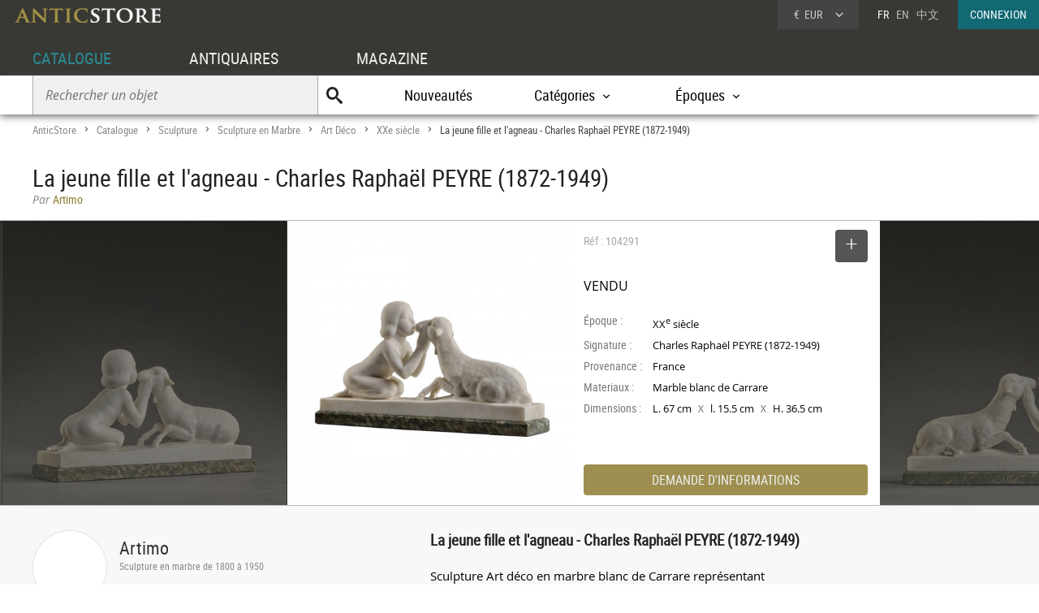

--- FILE ---
content_type: text/html; charset=UTF-8
request_url: https://www.anticstore.com/la-jeune-fille-l-agneau-charles-raphael-peyre-1872-1949-104291P
body_size: 8007
content:
                <!DOCTYPE html>
<html lang="fr">
<head>
  <meta charset="utf-8">
  <title>La jeune fille et l'agneau - Charles Raphaël PEYRE (1872-1949) - XXe siècle - N.104291</title>
  <meta name='description' content="Antiquités et Objets d'art: Sculpture en Marbre Art Déco d'époque XXe siècle mis en vente par Artimo - Réf: 104291 - Sculpture Art déco en marbre blanc de Carrare ...">
        <link rel="alternate" href="https://www.anticstore.com/la-jeune-fille-l-agneau-charles-raphael-peyre-1872-1949-104291P" hreflang="fr">
    <link rel="alternate" href="https://www.anticstore.art/104291P" hreflang="en">
    
  
 <link rel="canonical" href="https://www.anticstore.com/la-jeune-fille-l-agneau-charles-raphael-peyre-1872-1949-104291P">
 <link rel="shortcut icon" href="/img/favicon.ico">
 <meta name="viewport" content="width=device-width, initial-scale=1.0, maximum-scale=2.0">
 <link rel="stylesheet" href="/css/css-V24-min.css" type="text/css">
 <link rel="stylesheet" href="/css/jquery.fancybox.min.css" />
 <meta property="og:title" content="La jeune fille et l&#039;agneau - Charles Raphaël PEYRE (1872-1949)" />
 <meta property="og:type" content="product" />
 <meta property="og:url" content="https://www.anticstore.com/la-jeune-fille-l-agneau-charles-raphael-peyre-1872-1949-104291P" />
 <meta property="og:image" content="https://www.anticstore.com/DocBD/commerce/antiquaire/artimo-930/objet/104291/AnticStore-Large-Ref-104291.jpg" />
 <meta property="og:site_name" content="AnticStore" />
 <meta property="fb:app_id" content="166883123323037" />
 <link rel="apple-touch-icon" href="https://www.anticstore.com/img/apple-touch-icon.png">


 <style>
  summary {outline:none; cursor: pointer; font-weight: bold}
  .descriptif_suite {margin-top:20px;}
  .bande-photo {width:100%; height:350px; overflow: hidden; background-color:#3c3c39;  margin:5px 0 0 0; position:relative; border-top:1px solid #bbb; border-bottom:1px solid #bbb;}
  .bande-photo-gauche {position:absolute; right:45%; width:4000px; height:350px;}
  .bande-photo-droite {position:absolute; left:55%; width:4000px; height:350px;}
  a.img-plus {display:block; cursor: zoom-in;}
  a.img-plus img  { opacity:0.5; height:350px; transition-duration: 0.4s; transition-property: all;}
  a.img-plus img:hover { opacity:1; transition-duration: 0.4s; transition-property: all;}
  .img-right {float:right; padding:0 0 0 1px; position: relative;}
  .img-left {float:left; padding:0 1px 0 0;}
  #info {float:left;  width:350px; padding:0 15px; margin:0; overflow:hidden; height:350px;color: #000; background-color: #fff;}
  .st-hr {color:#aaa; margin:0; height:50px; line-height:50px; margin-bottom:0px; position: relative;}
  #info .intitule { margin-bottom: 20px; padding-bottom: 20px; height:30px;}
  #info .certificat { bottom: 0px;font: 12px/20px "Comic Sans MS","Comic Sans","Lucida Handwriting"; left: 0px; margin: 4px 0px; position: absolute; }
  #info .certificat:before { content:'p'; font-family:picto;display: inline-block; height: 20px; margin-right: 5px; vertical-align: middle; width: 18px; }
  #info dl { font-size: 1em; margin: 60px 0px 10px 0; height:180px; }
  #info dt { float: left; clear: left; color: #777;  padding: 1px 0px; width: 85px; }
  #info dd { padding: 1px 0px; font-family: regular, sans-serif; font-size: 0.9em; overflow: hidden;}
  #info .prix { font-size: 16px; line-height: 50px; padding: 5px 0 30px 0px; font-family:regular;}
  #info .popup-info {color:#eee; background-color:#9e8f51; font-family:condensed; border-radius:0px; padding:0; border-radius:4px; margin:0;display:block; text-align:center; cursor: pointer; font-size: 16px; height: 38px; line-height: 38px;transition-duration: 0.2s; transition-property: all; }
  #info .popup-info:hover {color:#fff;background-color: #116973;}
  .lightbox { position: absolute; top:11px; right:0; text-decoration: none;font-size:13px; width:auto; color:#444; line-height:28px; cursor:pointer; display:inline-block; transition-duration: 0.4s; transition-property: all;}
  .lightbox:hover .msg{color:#116973;}
  .lightbox:hover {background-color: #eee;}
  .selection-bouton {background-color: #555; color:#fff; width:40px; height:40px; text-align: center; border-radius:4px; display:inline-block; vertical-align: middle;}
  .selection-bouton:after {content:'+'; font-family:picto;font-size:28px; height:25px; width:40px; line-height:30px; color:#fff; display:inline-block;}
  .deselection-bouton {background-color: #555; color:#fff; width:40px; height:40px; text-align: center; border-radius:4px; display:inline-block; vertical-align: middle;}
  .deselection-bouton:after {content:'-'; font-family:picto;font-size:36px; height:25px; width:40px; line-height:25px; color:#fff; display:inline-block;}
  .selection .msg, .deselection .msg {color:#fff; font-size:14px; height:40px; line-height:40px; margin-left:15px; display:inline-block; vertical-align: middle; font-family:condensed;float:left; transition-duration: 0.4s; transition-property: all; margin-right:10px;}

  .cadre-antiquaire-descriptif {background-color:#f8f8f8; padding:30px 0;}
  .antiquaire{width:450px; padding:0; color:#000; display:table-cell;}
  .antiquaire .rond {float:left; margin-right:15px; border-radius:80px; width:90px; height:90px; border:1px solid #ddd;}
  .antiquaire .info {display:table-cell; height:120px; padding-top:10px;}
  .antiquaire a.bt-enseigne{font-size:22px;text-decoration:none;color:#333;}
  .antiquaire .specialite{margin:0 0 16px 0;font:12px/14px 'condensed', arial, sans-serif;color:#888;}
  .tel{font-size:0.98em; margin-right:20px; margin-top:0; font-family: 'regular'; letter-spacing: 0.08em;}
  .tel1 {margin-top:10px;}
  .pro_nav { margin-top:20px; position: static; font-size:1.2em;}
  .pro_nav li a {border-bottom:4px solid rgba(255,255,255,0);}
  .pro_nav li {padding:0 0.8em;}
  .proposepar {margin:0; color:#897520; line-height:20px;}
  .noir {color:#888; font-family: italic;}
  .descriptif {display:table-cell; vertical-align: top; margin:0; padding-left:40px; padding-bottom:30px; width:60%;}
  .descriptif .texte{padding:0; margin:20px 0; font-family:regular,"Lucida Sans Unicode", "Lucida Grande", sans-serif; color:#000; text-align: justify; hyphens: auto; font-size:15px;}
  .descriptif .titre {font-size:1.3em; font-weight:bold;}
  .fois{color:#666;padding:0 5px; font-family:'regular'; font-size:12px;}
  .livraison-titre{font-size:18px; line-height:30px;margin:50px 0 5px 0;}
  .livraison-descriptif{margin:5px 0;  font-size:0.95em; line-height:1.6em; font-family: regular, Arial, sans-serif;}
  .autre-objet {text-align: center;}
  .autre-objet h2 {font-size:24px;margin:40px 0 15px 0;}
  .obj-similaire {color:#000; font-family: regular; max-width:700px; margin:0 auto 30px auto; font-size:16px; font-family:italic;}
  .obj-similaire a {color:#000; font-size:16px; font-family:italic;}
  a.mobile-lien {text-decoration: none; color:#fff;}
  .vignette > a {background-color: #efefec;}
  .bande-blanc {border-bottom:none; border-top:1px dashed #777; overflow:hidden;}
  @media only screen and (max-width: 1200px) {
    .descriptif .texte {padding-right: 20px;}
    #info {width:300px;}
    .bande-blanc {font-size:13px; padding:0 2%; width:96%; border-bottom:1px solid #ddd; border-top:none;}
  }
  @media (max-width: 960px) and (min-width: 780px) {
    .pro_nav li {display:block; float:none; border:none; padding:5px 0;}

  }
  @media only screen and (max-width: 780px) {
    .descriptif .texte {padding:0;}
    .descriptif {display:inline-block; width:90%; margin:5%; padding:0; padding-top:30px;}
    .bande-photo {width:100%; height:auto; overflow: hidden; background-color:#f5f5f3;  margin-top:5px; margin-bottom:10px; position:relative; border-top:1px solid #ddd; border-bottom:1px solid #ddd;}
    .bande-photo-gauche {position:static; width:10000px; display:block;}
    .img-right {float:left; padding:0 1px; position: relative;}
    .img-left img{display:none;}
    .bande-photo-droite {position:static; width:100%; height:350px;}
    #info {float:none;  width:90%; padding:0 5%; margin:0 1px 0 0; color: #000; border-top:1px solid #ddd;}
    .pro_nav {font-size:1em; }
    .bande-photo-droite, #info  {height:auto; margin-bottom:10px;}
    #info dl {height:auto; margin-bottom:20px;}
  }
  @media only screen and (max-width: 480px) {
    .bande-photo-gauche {width:100%; height:auto; overflow:hidden;}
    .img-right img{display:none;}
    .img-right:first-child img{display:block;}
    .img-principal {width:100%; height:auto;}
  }
</style>
<script type="application/ld+json">
  {
    "@context": "http://schema.org",
    "@type": "BreadcrumbList",
    "itemListElement": [{
    "@type": "ListItem",
    "position": 1,
    "item": {
    "@id": "https://www.anticstore.com",
    "name": "Anticstore"
  }
},{
"@type": "ListItem",
"position": 2,
"item": {
"@id": "https://www.anticstore.com/catalogue.php",
"name": "Catalogue"
}
},
 {
  "@type": "ListItem",
  "position": 3,
  "item": {
  "@id": "https://www.anticstore.com/sculpture-1-C",
  "name": "Sculpture"
}
},

 {
  "@type": "ListItem",
  "position": 4,
  "item": {
  "@id": "https://www.anticstore.com/marbre-1-SC",
  "name": "Sculpture en Marbre"
}
},

 {
  "@type": "ListItem",
  "position": 5,
  "item": {
  "@id": "https://www.anticstore.com/mobilier/marbre_artdeco",
  "name": "Art Déco"
}
},

 {
  "@type": "ListItem",
  "position": 6,
  "item": {
  "@id": "https://www.anticstore.com/mobilier/marbre/20emesiecle",
  "name": "XXe siècle"
}
},

{
  "@type": "ListItem",
  "position": 7,
  "item": {
  "@id": "https://www.anticstore.com/la-jeune-fille-l-agneau-charles-raphael-peyre-1872-1949-104291P",
  "name": "La jeune fille et l'agneau - Charles Raphaël PEYRE (1872-1949)"
}

}]
}
</script>
    <script async src="https://www.googletagmanager.com/gtag/js?id=UA-96091873-1"></script>
    <script>
      window.dataLayer = window.dataLayer || [];

      function gtag() {
        dataLayer.push(arguments);
      }
      gtag('js', new Date());

      gtag('config', 'UA-17384304-1');
    </script>
  </head>
<body itemscope itemtype='http://schema.org/Product'>
 <header>
   <a href='/'><img src='/img/charte/logo-anticstore.png' height='18' width= '180' alt="Anticstore, portail des Antiquités et de l'Antiquaire" class='logo' /></a>
   <div class='droite'>

        <div class='devise'>
      <div class='select'><span class='sigle'>€</span> <span class='code'>EUR</span>
<form action='/catalogue/option-currency.php' method='post'>
  <input type='hidden' name='url' value='/la-jeune-fille-l-agneau-charles-raphael-peyre-1872-1949-104291P'>
  <ul class='choix'>
    <li><input type = 'radio' name='choix_currency' value='GBP' id='GBP' onchange='javascript:submit()'><label for = 'GBP'><span class='sigle'>£</span> <span class='code'>GBP</span></label></li><li><input type = 'radio' name='choix_currency' value='USD' id='USD' onchange='javascript:submit()'><label for = 'USD'><span class='sigle'>$</span> <span class='code'>USD</span></label></li><li><input type = 'radio' name='choix_currency' value='CHF' id='CHF' onchange='javascript:submit()'><label for = 'CHF'><span class='sigle'>&nbsp;</span> <span class='code'>CHF</span></label></li>  </ul>
</form>
</div>
</div>

<p class='langue'>FR &nbsp; <a href='https://www.anticstore.art/104291P'>EN</a> &nbsp; <a href='http://cn.anticstore.com' rel='nofollow'>中文</a></p> <a href='/membre/index.php' class='connexion'>CONNEXION</a></div>
    <nav>
      <ul id="menu">
        <li><a href='/catalogue.php' class='select'>CATALOGUE</a></li>
        <li><a href='/pro.php'>ANTIQUAIRES</a></li>
        <li><a href='/dossier.php'>MAGAZINE</a></li>
      </ul>

      <div class='sm-total'>
        <p id='bt-sous-menu'></p>

        <ul id='sous_menu'>
          <li>
            <form method='get' action='/catalogue/recherche.php' id='sous_menu_recherche'>
              <input type='text' class='search-input input_empty' name='texte' value='' placeholder='Rechercher un objet' required><input type='submit' value='U' class='search-submit'>
            </form>
          </li>
          <li><a href='/catalogue/nouveautes.php'>Nouveautés</a></li>
          <li id="bt_catalogue_categorie">Catégories</li>
          <li id="bt_catalogue_style">Époques</li>


        </ul>

        <div id='sm_catalogue_style' class='sm_catalogue'>
          <div class='sm_catalogue_contenu'>

            <ul>
              <li>
                <p>Siècles</p>
              </li>
              <li><a href='/16emesiecle-1-E'>XVI<sup>e</sup> siècle et avant</a></li>
              <li><a href='/17emesiecle-1-E'>XVII<sup>e</sup> siècle</a></li>
              <li><a href='/18emesiecle-1-E'>XVIII<sup>e</sup> siècle</a></li>
              <li><a href='/19emesiecle-1-E'>XIX<sup>e</sup> siècle</a></li>
              <li><a href='/20emesiecle-1-E'>XX<sup>e</sup> siècle</a></li>
            </ul>


            <ul>
              <li>
                <p>Époques</p>
              </li>
              <li><a href='/moyen-age-1-S'>Moyen Âge</a></li>
              <li><a href='/renaissance-1-S'>Renaissance</a></li>
              <li><a href='/louis13-1-S'>Louis XIII</a></li>
              <li><a href='/louis14-1-S'>Louis XIV</a></li>
              <li><a href='/regence-1-S'>Régence</a></li>
            </ul>
            <ul>
              <li><a href='/louis15-1-S'>Louis XV</a></li>
              <li><a href='/transition-1-S'>Transition</a></li>
              <li><a href='/louis16-1-S'>Louis XVI</a></li>
              <li><a href='/directoire-1-S'>Directoire</a></li>
              <li><a href='/empire-1-S'>Empire</a></li>
              <li><a href='/restauration-1-S'>Restauration</a></li>
            </ul>
            <ul>
              <li><a href='/louis-philippe-1-S'>Louis-Philippe</a></li>
              <li><a href='/napoleon3-1-S'>Napoléon III</a></li>
              <li><a href='/artnouveau-1-S'>Art Nouveau</a></li>
              <li><a href='/artdeco-1-S'>Art Déco</a></li>
              <li><a href='/annees40-60-1-S'>Années 50-60</a></li>
            </ul>


          </div>
        </div>
        <div id="sm_catalogue_categorie" class='sm_catalogue'>
          <div class='sm_catalogue_contenu'>
            <ul>
              <li><a href='/archeologie-1-C'>Archéologie</a></li>
              <li><a href='/art-tribal-1-C'>Art Tribal</a></li>
              <li><a href='/argenterie-1-C'>Argenterie et Orfèvrerie</a></li>
              <li><a href='/artsacre-1-C'>Art sacré, objets religieux</a></li>
              <li><a href='/artsasie-1-C'>Arts d'Asie</a></li>
              <li><a href='/bijouterie-1-C'>Bijouterie, Joaillerie</a></li>
            </ul>

            <ul>
              <li><a href='/ceramiques-1-C'>Céramiques, Porcelaines</a></li>
              <li><a href='/collections-1-C'>Collections</a></li>
              <li><a href='/horloges-cartels-1-C'>Horloges, Cartels</a></li>
              <li><a href='/luminaires-1-C'>Luminaires</a></li>
              <li><a href='/materiaux-anciens-1-C'>Matériaux & Architecture</a></li>
              <li><a href='/miroir-1-C'>Miroirs, Trumeaux</a></li>
            </ul>

            <ul>
              <li><a href='/mobilier-1-C'>Mobilier</a></li>
              <li><a href='/objet-decoration-ancien-1-C'>Objet de décoration</a></li>
              <li><a href='/curiosite-1-C'>Objets de Curiosité</a></li>
              <li><a href='/objetsdevitrine-1-C'>Objets de Vitrine</a></li>
              <li><a href='/sculpture-1-C'>Sculpture</a></li>
            </ul>

            <ul>
              <li><a href='/siege-1-C'>Sièges</a></li>
              <li><a href='/peinture-1-C'>Tableaux et dessins</a></li>
              <li><a href='/livres-1-C'>Gravures anciennes</a></li>
              <li><a href='/tapisettapisserieanciens-1-C'>Tapisserie & Tapis</a></li>
              <li><a href='/verrerie-cristallerie-1-C'>Verrerie, Cristallerie</a></li>
            </ul>
          </div>
        </div>


      </div>

    </nav>
    
</header>
<div id='page'>  
  <div class='page-header'>
    <div id='filarianne'>
      <a href='/'>AnticStore</a> &gt; 
      <a href='/catalogue.php'>Catalogue</a> &gt; 
      <a href='/sculpture-1-C'>Sculpture</a> &gt; <a href='/marbre-1-SC'>Sculpture en Marbre</a> &gt; <a href='/mobilier/marbre_artdeco'>Art Déco</a> &gt; <a href='/mobilier/marbre/20emesiecle'>XXe siècle</a>  &gt; <span class='arianne-select'>La jeune fille et l'agneau - Charles Raphaël PEYRE (1872-1949)</span></div>      <h1  itemprop='name'>La jeune fille et l'agneau - Charles Raphaël PEYRE (1872-1949)</h1><p class='proposepar'><span class='noir'>Par</span> Artimo</p>
    </div>
  </div>
  <div class='bande-photo'>
    <div class='bande-photo-gauche'>
      <div class='img-right'><div class='enlarge'></div><a class='fancybox' href='/DocBD/commerce/antiquaire/artimo-930/objet/104291/AnticStore-Large-Ref-104291.jpg' data-fancybox='gallery'><img src='/DocBD/commerce/antiquaire/artimo-930/objet/104291/AnticStore-Medium-Ref-104291.jpg' alt='La jeune fille et l&#039;agneau - Charles Raphaël PEYRE (1872-1949)' height='350' class='img-principal'></a></div>
<a class='fancybox img-plus img-right' href='../DocBD/commerce/antiquaire/artimo-930/objet/104291/AnticStore-Large-Ref-104291_01.jpg' data-fancybox='gallery'><img src='../DocBD/commerce/antiquaire/artimo-930/objet/104291/AnticStore-Medium-Ref-104291_01.jpg' alt='La jeune fille et l&#039;agneau - Charles Raphaël PEYRE (1872-1949) - Sculpture Style Art Déco'></a>
<a class='fancybox img-plus img-right' href='../DocBD/commerce/antiquaire/artimo-930/objet/104291/AnticStore-Large-Ref-104291_03.jpg' data-fancybox='gallery'><img src='../DocBD/commerce/antiquaire/artimo-930/objet/104291/AnticStore-Medium-Ref-104291_03.jpg' alt='La jeune fille et l&#039;agneau - Charles Raphaël PEYRE (1872-1949) - Artimo'></a>    </div>

    <div class='bande-photo-droite'>
      <div id='info'>
        <div class='intitule'><div class='st-hr'>
        Réf : 104291<div class='lightbox'><div class='selection'><div class='selection-bouton'></div><span class='msg'>SELECTIONNER</span></div></div>
        
        </div><meta itemprop='image' content='https://www.anticstore.com/DocBD/commerce/antiquaire/artimo-930/objet/104291/AnticStore-Large-Ref-104291.jpg'><link itemprop='url' href='/la-jeune-fille-l-agneau-charles-raphael-peyre-1872-1949-104291P'><div class='prix'>VENDU</div></div><dl><dt>Époque :</dt> <dd>XX<sup>e</sup> siècle</dd><dt>Signature :</dt> <dd>Charles Raphaël PEYRE (1872-1949)</dd><dt>Provenance :</dt> <dd>France</dd><dt>Materiaux :</dt> <dd>Marble blanc de Carrare</dd><dt>Dimensions :</dt> <dd>L. 67 cm <span class='fois'>X</span> l. 15.5 cm <span class='fois'>X</span> H. 36.5 cm</dd></dl><div id='mobile-form'>
          <p class='popup-info' onClick="Popup.afficher(400,540, '/catalogue/formulaire-info.php?url_produit=la-jeune-fille-l-agneau-charles-raphael-peyre-1872-1949-104291', rel='nofollow')" rel='nofollow'>DEMANDE D'INFORMATIONS</p>
          </div>
          <div id='mobile-info-antiquaire'></div>
          <script>
            if (window.innerWidth<480) {
             document.getElementById("mobile-form").innerHTML = "<p class='popup-info' onClick=\"Popup.afficher(320,900, '/catalogue/formulaire-info.php?url_produit=la-jeune-fille-l-agneau-charles-raphael-peyre-1872-1949-104291', rel='nofollow')\" rel='nofollow'>DEMANDE D'INFORMATIONS</p>";
           } else {
            document.getElementById("mobile-form").innerHTML = "<p class='popup-info' onClick=\"Popup.afficher(400,540, '/catalogue/formulaire-info.php?url_produit=la-jeune-fille-l-agneau-charles-raphael-peyre-1872-1949-104291', rel='nofollow')\" rel='nofollow'>DEMANDE D'INFORMATIONS</p>";
          }
        </script>
      </div>
      
<a class='fancybox img-plus img-left' href='../DocBD/commerce/antiquaire/artimo-930/objet/104291/AnticStore-Large-Ref-104291_02.jpg' data-fancybox='gallery'><img src='../DocBD/commerce/antiquaire/artimo-930/objet/104291/AnticStore-Medium-Ref-104291_02.jpg' alt='Sculpture Sculpture en Marbre - La jeune fille et l&#039;agneau - Charles Raphaël PEYRE (1872-1949)'></a>
<a class='fancybox img-plus img-left' href='../DocBD/commerce/antiquaire/artimo-930/objet/104291/AnticStore-Large-Ref-104291_04.jpg' data-fancybox='gallery'><img src='../DocBD/commerce/antiquaire/artimo-930/objet/104291/AnticStore-Medium-Ref-104291_04.jpg' alt='XXe siècle - La jeune fille et l&#039;agneau - Charles Raphaël PEYRE (1872-1949)'></a>    </div>
  </div>

  <div style='' class='cadre-antiquaire-descriptif'>
    <div class="page">

              <div class='antiquaire'>
          <img src="/DocBD/commerce/antiquaire/artimo-930/artimo-antiquites-r.jpg" width='90' height='90' class='rond' alt='Artimo'>
          <div class='info'>
            <a href='antiquaire/artimo' class='bt-enseigne'>Artimo</a><p class='specialite'>Sculpture en marbre de 1800 à 1950</p><div class='follow'><div class='suivre'>SUIVRE</div></div><br><div class='tel tel1'>+32 25126242</div><ul class='pro_nav'>
            <li><a href='/antiquaire/artimo'>GALERIE</a></li>
            <li><a href='/antiquaire/artimo/catalogue'>CATALOGUE</a></li>
            </ul>          </div>
        </div>

        
      <div class='descriptif'>
       <div class='titre'>La jeune fille et l'agneau - Charles Raphaël PEYRE (1872-1949)</div>
       

       <div class='texte'>
         <p>Sculpture Art déco en marbre blanc de Carrare représentant<br />
une jeune fille embrassant un agneau. Cette sculpture est un<br />
exemple typique de la période Art déco, avec sa forme<br />
rectangulaire allongée, la coupe de cheveux de la jeune fille et la<br />
représentation stylisée de la laine de l'agneau.<br />
<br />
Artiste : <br />
La sculpture est signée "Ch. Raphael Peyre”, pour le sculpteur<br />
français, Charles Raphaël Peyre (1872 - 1949). Né à Paris, il a eu<br />
pour professeurs les célèbres sculpteurs Falguière, Mercié et Th. Barrau.<br />
Peyre affectionne les sujets symboliques ou allégoriques, qu'il<br />
expose au Salon à partir de 1893. Il obtient une mention<br />
honorable en 1894, une médaille de troisième classe en 1902,<br />
une médaille de deuxième classe en 1903 et enfin une bourse<br />
de voyage en 1903.<br />
Il fera partie de la Société des artistes français à partir de 1900.<br />
Une sculpture de l'artiste figure au château de Compiègne en France.<br />
Bibliographie : <br />
- BENEZIT, E. Dictionnaire ...</p>                   <details>
            <summary>Lire la suite</summary>
            <div class='descriptif_suite'>
              <p>...  des peintres, sculpteurs,<br />
dessinateurs et graveurs. Paris: Librairie Gru?nd, 1961. Vol.6. p.<br />
635.<br />
- KJELLBERG, P. Les Bronzes du XIXe Siècle, Dictionnaire des<br />
sculpteurs. Paris : Les éditions de l'amateur, 1989. p. 541.</p>            </div>
          </details>
                </div>



       <ul class='tag'><li class='titre-mc'>Mots clés</li><li><a href='/mobilier/marbre/20emesiecle' rel='tag'>Sculpture en Marbre XXe siècle</a></li></ul><p class='livraison-titre'>Conditions générales de livraison :</p><p class='livraison-descriptif'>Les livraisons sont offertes en Belgique et dans le nord de la France.<br />
Tout autre livraison est payante.  </p>    </div> <!-- #descriptif -->
  </div> <!-- #page -->
</div>

  <div  class='bande-blanc'>
    <div class='page'>
      <div class='autre-objet'><h2>Artimo</h2></div>
      <div class='album'><div class='epoque'><span>XIX<sup>e</sup> siècle</span></div><div class='cadre-photo'>
        <a href='/galatee-laurent-honore-marqueste-124329P'><img src='/DocBD/commerce/antiquaire/artimo-930/objet/124329/AnticStore-Medium-Ref-124329.jpg' alt='Galatée de Laurent-Honoré Marqueste' width='213' height='320'></a>
        </div><div><a href='/galatee-laurent-honore-marqueste-124329P' class='titre'><span>Galatée de Laurent-Honoré Marqueste</span></a><div class='info'>
        <p class='prix'><span>36 000 €</span></p></div></div></div><div class='album'><div class='epoque'><span>XIX<sup>e</sup> siècle</span></div><div class='cadre-photo'>
        <a href='/la-science-umberto-biagini-124174P'><img src='/DocBD/commerce/antiquaire/artimo-930/objet/124174/AnticStore-Medium-Ref-124174.jpg' alt='La Science de Umberto Biagini' width='320' height='213'></a>
        </div><div><a href='/la-science-umberto-biagini-124174P' class='titre'><span>La Science de Umberto Biagini</span></a><div class='info'>
        <p class='prix'><span>12 500 €</span></p></div></div></div><div class='album'><div class='epoque'><span>XIX<sup>e</sup> siècle</span></div><div class='cadre-photo'>
        <a href='/la-glaneuse-charles-van-der-stappen-1891-123793P'><img src='/DocBD/commerce/antiquaire/artimo-930/objet/123793/AnticStore-Medium-Ref-123793.jpg' alt='La Glaneuse de Charles Van der Stappen, 1891' width='213' height='320'></a>
        </div><div><a href='/la-glaneuse-charles-van-der-stappen-1891-123793P' class='titre'><span>La Glaneuse de Charles Van der Stappen, 1891</span></a><div class='info'>
        <p class='prix'><span>16 000 €</span></p></div></div></div><div class='petit-bouton'><a href='/antiquaire/artimo/catalogue' class='petit-bouton'><span>CATALOGUE</span></a></div> 
    </div>
  </div>
  

<div  class='bande-blanc'>
  <div class='page'>
   
    <div class='autre-objet'><h2>Sculpture en Marbre Art Déco</h2><p class='obj-similaire'>Retrouver le mobilier ou les objets d''art similaires à &laquo; La jeune fille et l'agneau - Charles Raphaël PEYRE (1872-1949) &raquo; présenté par Artimo, antiquaire à Brussels dans la catégorie <a href='/mobilier/marbre_artdeco'><u>Sculpture en Marbre Art Déco</u></a>, Sculpture.</p></div>
  <div>
    <div class='center'>
     <div class='album'><div class='epoque'><span>XX<sup>e</sup> siècle</span></div><div class='cadre-photo'>
      <a href='/enfant-agneau-albert-patrisse-1892-1964-123397P'><img src='/DocBD/commerce/antiquaire/artimo-930/objet/123397/AnticStore-Medium-Ref-123397.jpg' alt='Enfant et agneau - Albert Patrisse (1892-1964)' width='320' height='213'></a>
      </div><div><a href='/enfant-agneau-albert-patrisse-1892-1964-123397P' class='titre'><span>Enfant et agneau - Albert Patrisse (1892-1964)</span></a><div class='info'>
      <p class='prix'><span>12 000 €</span></p></div></div></div><div class='album'><div class='epoque'><span>XX<sup>e</sup> siècle</span></div><div class='cadre-photo'>
      <a href='/dejean-louis-1872-1953-francais-torse-femme-122346P'><img src='/DocBD/commerce/antiquaire/galerie-nicolas-bourriaud-680/objet/122346/AnticStore-Medium-Ref-122346.jpg' alt='DEJEAN Louis (1872-1953), Torse de femme' width='244' height='320'></a>
      </div><div><a href='/dejean-louis-1872-1953-francais-torse-femme-122346P' class='titre'><span>DEJEAN Louis (1872-1953), Torse de femme</span></a><div class='info'>
      <p class='prix'><span>12 000 €</span></p></div></div></div><div class='album'><div class='epoque'><span>XX<sup>e</sup> siècle</span></div><div class='cadre-photo'>
      <a href='/baigneuse-y-sculpture-raffinee-marbre-carrare-par-cipriani-ugo-di-meneville-118321P'><img src='/DocBD/commerce/antiquaire/chastelain--butes-992/objet/118321/AnticStore-Medium-Ref-118321.jpg' alt='Baigneuse en marbre de Carrare par Cipriani Ugo di Meneville' width='188' height='320'></a>
      </div><div><a href='/baigneuse-y-sculpture-raffinee-marbre-carrare-par-cipriani-ugo-di-meneville-118321P' class='titre'><span>Baigneuse en marbre de Carrare par Cipriani Ugo di Meneville</span></a><div class='info'>
      <p class='prix'><span>20 000 €</span></p></div></div></div><div class='album'><div class='epoque'><span>XX<sup>e</sup> siècle</span></div><div class='cadre-photo'>
      <a href='/a-gory-1895-1925grand-buste-marbre-carrare-italien-debut-xxe-siecle-110346P'><img src='/DocBD/commerce/antiquaire/mora-antiques-997/objet/110346/AnticStore-Medium-Ref-110346.jpg' alt='Buste de jeune femme - A. Gory (1895-1925)' width='221' height='320'></a>
      </div><div><a href='/a-gory-1895-1925grand-buste-marbre-carrare-italien-debut-xxe-siecle-110346P' class='titre'><span>Buste de jeune femme - A. Gory (1895-1925)</span></a><div class='info'>
      <p class='prix'><span>4 500 €</span></p></div></div></div><div class='album'><div class='epoque'><span>XX<sup>e</sup> siècle</span></div><div class='cadre-photo'>
      <a href='/amour-cruel-d-apres-leonard-agathon-1841-1923-106152P'><img src='/DocBD/commerce/antiquaire/marcmenzoyan-97/objet/106152/AnticStore-Medium-Ref-106152.jpg' alt='Amour cruel d&#039;après Léonard Agathon (1841-1923)' width='215' height='320'></a>
      </div><div><a href='/amour-cruel-d-apres-leonard-agathon-1841-1923-106152P' class='titre'><span>Amour cruel d&#039;après Léonard Agathon (1841-1923)</span></a><div class='info'>
      <p class='prix'><span>2 600 €</span></p></div></div></div><div class='album'><div class='epoque'><span>XX<sup>e</sup> siècle</span></div><div class='cadre-photo'>
      <a href='/la-porteuse-deau-albatre-bronze-dominique-alonzo-82933P'><img src='/DocBD/commerce/antiquaire/antiquites-lauretta-430/objet/82933/AnticStore-Medium-Ref-82933.jpg' alt='La porteuse d’eau en albâtre et bronze Dominique ALONZO' width='273' height='320'></a>
      </div><div><a href='/la-porteuse-deau-albatre-bronze-dominique-alonzo-82933P' class='titre'><span>La porteuse d’eau en albâtre et bronze Dominique ALONZO</span></a><div class='info'>
      <p class='prix'><span>3 650 €</span></p></div></div></div></div><div class='petit-bouton'><a href='/mobilier/marbre_artdeco' class='petit-bouton'><span>Sculpture en Marbre Art Déco</span></a><br><br></div> 


  </div>
</div>

</div>

    <div class='footer-news'>
      <div class='titre'>Newsletter
        <p>Suivez l'actualité d'Anticstore</p>
      </div>
      <form action='/newsletter.php' method='POST'>
        <input type="hidden" name='email_client'>
        <input type='text' placeholder='Votre email' name='email' class='search-input' required><input type='submit' value="JE M'ABONNE" class='news-submit'>
      </form>

    </div>
    <footer>
      <div id='footer'>
        <div class='pro'>
          ACCÈS PROFESSIONNEL
          <p><a href='https://admin.anticstore.com/fr/' class='bleu' target='_blank' rel='noopener'>ESPACE DE GESTION</a></p>
          <p><a href='/membre/application-form.php' class='blanc'>Demande d'inscription</a></p>
        </div>
        <div>
          <ul class='menu'>
            <li class='titre'><a href='/catalogue.php'>CATALOGUE</a></li>
            <li><a href='/catalogue/liste_categories.php'>Catégories</a></li>
            <li><a href='/catalogue/liste_styles.php'>Styles</a></li>
            <li><a href='/catalogue/liste_epoques.php'>Époques</a></li>
            <li><a href='/catalogue/nouveautes.php'>Nouveautés</a></li>
          </ul>
        </div>
        <div>
          <ul class='menu'>
            <li class='titre'><a href='/pro.php'>PROFESSIONNELS</a></li>
            <li><a href='/antiquaires'>Antiquaires</a></li>
            <li><a href='/syndicat-antiquaire.php'>Syndicats d'antiquaires</a></li>
          </ul>
        </div>
        <div class='magazine'>
          <ul class='menu'>
            <li class='titre'><a href='/dossier.php'>MAGAZINE</a></li>
            <li><a href='/agenda.php'>Agenda</a></li>
            <li><a href='/article/articles.php'>Articles</a></li>
            <li><a href='/ebeniste/ebenistes.php'>Les ébénistes du XVIIIe siècle</a></li>
            <li><a href='/style/index.php'>Les styles</a></li>
          </ul>
        </div>
        <div class='menu-general'>
          <img src='/img/charte/logo_ASfooter.png' height='14' width='180' alt='AnticStore antiquites' class='logo' />
          <ul>
            <li><a href='/'>Accueil</a></li>
            <li><a href='/pratique/contact.php'>Contact</a></li>
            <li><a href='http://www.anticstore-blog.com'>Blog Antiquités et Objets d'art</a></li>
          </ul>
          <a href='https://www.facebook.com/AnticStore.France' class='reseaux facebook'>
            <p>FaceBook</p>
          </a>
          <a href='https://twitter.com/anticstore' class='reseaux twitter'>
            <p>twitter</p>
          </a>
          <a href='https://www.instagram.com/anticstore_art/' class='reseaux googleplus' rel="publisher">
            <p>googleplus</p>
          </a>
          <a href='https://www.youtube.com/channel/UCtY6YPHjbpMLQ8E1t8J2BNA' class='reseaux youtube'>
            <p>Youtube</p>
          </a>
        </div>
      </div>
      <p id='mentions'><a href="/pratique/mentions.php">Mentions légales</a> | <a href="/pratique/cgu.php">Conditions générales d'utilisation</a> | <a href="/pratique/cgv.php">Conditions générales de vente</a><br /><span id='copy_anticstore'>&copy; 2026 Anticstore</span></p>

    </footer>
   
<script src="https://ajax.googleapis.com/ajax/libs/jquery/3.3.1/jquery.min.js"></script>
<script src="/js/jquery.fancybox.min.js"></script>
<script type="text/javascript" src="/js/js-V2-min.js"></script>
<script type="text/javascript">
  $(document).ready(function() {
    $().fancybox({
      selector : '[data-fancybox="gallery"]',
      loop     : true
    });
  });
</script>

  <script>
    $('.lightbox').click(function() {
      $(location).attr('href','/membre/index.php'); 
    });
  </script>

  <script>
    $('.follow').click(function() {
      $(location).attr('href','/membre/index.php'); 
    });
  </script>
  </body>
</html>